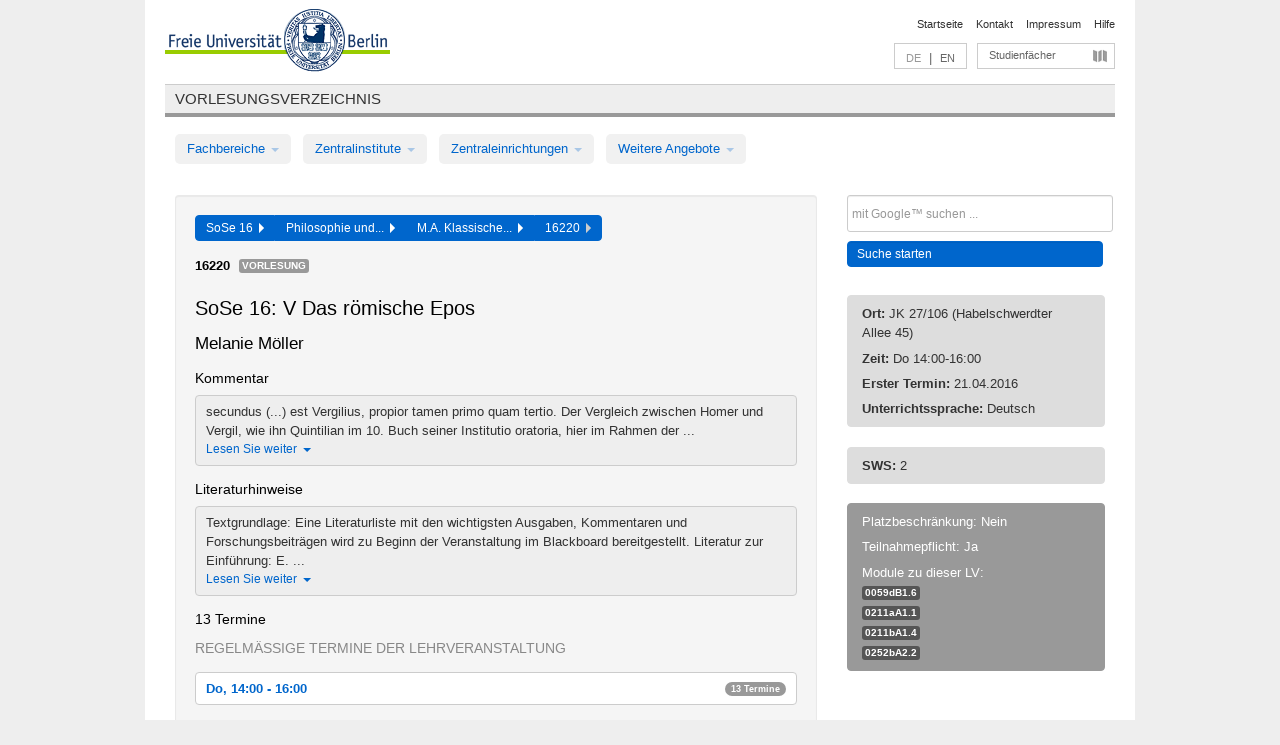

--- FILE ---
content_type: text/html
request_url: https://archiv.vv.fu-berlin.de/ss16/de/lv/0252b_MA120/287261/116449/
body_size: 10910
content:
<!DOCTYPE html>
<html lang="de">
  <head>
    <meta http-equiv="X-UA-Compatible" content="IE=9"/>
    <meta charset="UTF-8"/>
    <title>Vorlesungsverzeichnis</title>
    <meta name="description" content=""/>
    <meta name="author" content=""/>

    <!-- Le HTML5 shim, for IE6-8 support of HTML elements -->
    <!--[if lt IE 9]>
        <script src="/ss16/javascripts/html5shim/html5.js" type="text/javascript"></script>        <![endif]-->
    <script src="/ss16/javascripts/bootstrap/jquery.js" type="text/javascript"></script>    <script src="/ss16/javascripts/rails.js" type="text/javascript"></script>    <script src="/ss16/addons/fancybox/jquery.fancybox-1.3.4.pack.js" type="text/javascript"></script>

        <link href="/ss16/stylesheets/yaml/base.css" media="" rel="stylesheet" type="text/css" />

        <link href="/ss16/stylesheets/style.css" media="" rel="stylesheet" type="text/css" />
        <link href="/ss16/stylesheets/bootstrap/bootstrap.css" media="" rel="stylesheet" type="text/css" />

        <link href="/ss16/addons/fancybox/jquery.fancybox-1.3.4.css" media="screen" rel="stylesheet" type="text/css" />
        <!--[if lte IE 7]>
            <link href="/ss16/stylesheets/yaml/iehacks.css" media="" rel="stylesheet" type="text/css" />
            <link href="/ss16/stylesheets/patches/patch.css" media="" rel="stylesheet" type="text/css" />
            <![endif]-->
  </head>

  <body>

    <div class="page_margins">
      <div class="page">

        <!-- header begin -->
        <div id="header">
          <a accesskey="O" name="seitenanfang" id="seitenanfang"></a>
          <a href="http://www.fu-berlin.de/" accesskey=="H" id="fu_logo" title="Logo der Freien Universität Berlin"><img alt="Logo der Freien Universität Berlin" src="/ss16/images/fu_logo.gif" /></a>          <h1 class="hideme">Freie Universität Berlin</h1>

          <hr class="hideme" />

          <div id="topnav">
            <a class="skip" title="skip link" href="#content"><span class="translation_missing" title="translation missing: de.jump_to_content">Jump To Content</span></a><span class="hideme">.</span>
            <h2 class="hideme"><span class="translation_missing" title="translation missing: de.service_nav">Service Nav</span></h2>
            <ul>
              <li><a href="http://www.fu-berlin.de/" title="Zur Startseite von - Freie Universität Berlin">Startseite</a></li>
              <li><a href="http://www.fu-berlin.de/service/vv_doku/kontakt/index.html" title="">Kontakt</a></li>
              <li><a href="http://www.fu-berlin.de/redaktion/impressum/index.html" title="Impressum gem. § 5 Telemediengesetz (TMG)">Impressum</a></li>
              <li><a href="http://www.fu-berlin.de/service/vv_doku/index.html" title="Hinweise zur Benutzung des Vorlesungsverzeichnisses">Hilfe</a></li>
            </ul>
          </div>

          <div id="services">
            <div id="languages">
              <span class="lang_link_active" lang="de" title="Diese Seite ist die deutschsprachige Version">DE</span>
              &nbsp;|&nbsp;
              <a href="/ss16/en/lv/0252b_MA120/287261/116449" class="lang_link" title="English version of this page">EN</a>            </div>

            <div id="service_menue">
              <a id="service_menue_link" href="#service_menu_content" title="Alle Studienfächer">Studienfächer</a>
            </div>

          </div>

        </div>
        <!-- header end -->

        <!-- main navigation begin -->
        <!-- main navigation begin -->
<div class="identity_text identity_text_border_bottom">
  <h2>
    <a href="http://www.fu-berlin.de/vv" title="Startseite">Vorlesungsverzeichnis</a>  </h2>
</div>
<ul id="main_menu" class="nav nav-pills">
    <li class="dropdown">
      <a class="dropdown-toggle" data-toggle="dropdown" href="#">
          Fachbereiche          <b class="caret"></b>
        </a>
      <ul class="non_js">
          <li><a href="/ss16/de/999999">Allgemeine Berufsvorbereitung</a></li>          <li><a href="/ss16/de/210000">Biologie, Chemie, Pharmazie</a></li>          <li><a href="/ss16/de/125006">Dahlem School of Education (Zentrum für Lehrerbildung)</a></li>          <li><a href="/ss16/de/120000">Erziehungswissenschaft und Psychologie</a></li>          <li><a href="/ss16/de/240000">Geowissenschaften</a></li>          <li><a href="/ss16/de/130000">Geschichts- und Kulturwissenschaften</a></li>          <li><a href="/ss16/de/190000">Mathematik und Informatik</a></li>          <li><a href="/ss16/de/160000">Philosophie und Geisteswissenschaften</a></li>          <li><a href="/ss16/de/200000">Physik</a></li>          <li><a href="/ss16/de/150000">Politik- und Sozialwissenschaften</a></li>          <li><a href="/ss16/de/90000">Rechtswissenschaft</a></li>          <li><a href="/ss16/de/80000">Veterinärmedizin</a></li>          <li><a href="/ss16/de/100000">Wirtschaftswissenschaft</a></li>      </ul>
    </li>
    <li class="dropdown">
      <a class="dropdown-toggle" data-toggle="dropdown" href="#">
          Zentralinstitute          <b class="caret"></b>
        </a>
      <ul class="non_js">
          <li><a href="/ss16/de/320000">John-F.-Kennedy-Institut für Nordamerikastudien</a></li>          <li><a href="/ss16/de/330000">Lateinamerika-Institut</a></li>          <li><a href="/ss16/de/310000">Osteuropa-Institut</a></li>          <li><a href="/ss16/de/340000">ZI Dahlem School of Education</a></li>      </ul>
    </li>
    <li class="dropdown">
      <a class="dropdown-toggle" data-toggle="dropdown" href="#">
          Zentraleinrichtungen          <b class="caret"></b>
        </a>
      <ul class="non_js">
          <li><a href="/ss16/de/530000">Margherita-von-Brentano-Zentrum (MvBZ)</a></li>          <li><a href="/ss16/de/540000">Sprachenzentrum</a></li>          <li><a href="/ss16/de/520000">Studienberatung und Psychologische Beratung</a></li>          <li><a href="/ss16/de/400000">ZEDAT / UB</a></li>      </ul>
    </li>
    <li class="dropdown">
      <a class="dropdown-toggle" data-toggle="dropdown" href="#">
          Weitere Angebote          <b class="caret"></b>
        </a>
      <ul class="non_js">
          <li><a href="/ss16/de/950210">Career Service</a></li>          <li><a href="/ss16/de/555555">Einführungs- und Orientierungsstudium Eins@FU</a></li>          <li><a href="/ss16/de/560000">Offener Hörsaal</a></li>          <li><a href="/ss16/de/400001">Zentrum Jüdische Studien</a></li>      </ul>
    </li>
</ul>
<script type="text/javascript">
  $('#main_menu .dropdown ul').removeClass('non_js').addClass('dropdown-menu');
</script>
<!-- main navigation end -->
        <!-- main navigation end -->
        <noscript>
          <p class="alert alert-error error">Für die korrekte Darstellung der interaktiven Elemente dieser Seite aktivieren Sie bitte JavaScript!</p>
        </noscript>

        <div id="main" class="page_raster_10_off">
          <div class="subcolumns margin_top margin_bottom" style="overflow: visible">
            <div class="c70l">
  <div id="main_content" class="subc padding_top padding_right padding_bottom padding_left">

    <div class="well course">

      <div class="app_path btn-toolbar" style="margin-bottom: 9px">
        <div class="btn-group">
          <a href="/ss16/de" class="btn vv_tooltip" title="Sommersemester 2016 ausgewählt">SoSe 16&nbsp;&nbsp;<div class="arrow"></div></a>          <a href="/ss16/de/160000" class="btn vv_tooltip" title="Philosophie und Geisteswissenschaften ausgewählt">Philosophie und...&nbsp;&nbsp;<div class="arrow"></div></a>          <a href="/ss16/de/module/0252b_MA120" class="btn vv_tooltip" title="M.A. Klassische Philologie  ausgewählt">M.A. Klassische...&nbsp;&nbsp;<div class="arrow"></div></a>          <span class="btn vv_tooltip this_site" title="Lehrveranstaltung ausgewählt">16220&nbsp;&nbsp;<div class="arrow"></div></span>        </div>
      </div>

      <div class="label_container">
        <b>
          16220        </b>
        <span class="category label label-info vv_tooltip" title="">
          Vorlesung        </span>
      </div>

      <h1>SoSe 16: V Das römische Epos</h1>
      <h2 class="instructor_name">
        Melanie Möller       </h2>

      <div class="courses">

        <h3>Kommentar</h3>
          <div id="vv_textfield_287261_commentary">
    <div class="collapsed_info commentary hidden">
      <div class="shortened_textblock commentary">
        secundus (...) est Vergilius, propior tamen primo quam tertio.

Der Vergleich zwischen Homer und Vergil, wie ihn Quintilian im 10. Buch seiner Institutio oratoria, hier im Rahmen der ...                <span class="i_close_details">Lesen Sie weiter<span class="caret"></span></span>
      </div>
    </div>
    <div class="opened_info">
        secundus (...) est Vergilius, propior tamen primo quam tertio.

Der Vergleich zwischen Homer und Vergil, wie ihn Quintilian im 10. Buch seiner Institutio oratoria, hier im Rahmen der Literaturgeschichte, anstellt, fällt einmal mehr zugunsten des griechischen Großmeisters aus. Und doch betont der Rhetoriklehrer einige spezifische Aspekte an der Aeneis, die sie vor Ilias und Odyssee auszeichneten: So rühmt er etwa die cura, diligentia und aequalitas Vergils gegenüber dem Naturtalent Homers. Freilich, Quintilian legt in seiner Synkrise besonderes Augenmerk auf das rhetorische Potential der Dichtwerke und ihren allgemeinbildenden Impetus; seine Literatur-Betrachtung wird also im Ganzen von einem bestimmten Interesse motiviert. Doch wäre eine interesselose Betrachtung (analog einem ‚interesselosen Wohlgefallen’) literarischer Werke überhaupt möglich? Kann man Literaturgeschichte ohne (vergleichende) Wertung betrachten (und betreiben)? Diese Gretchenfrage der Literaturkritik wird uns begleiten, wenn wir uns einen Überblick über das römische Epos in seinen wichtigsten Vertretern verschaffen. Dieser wird mit der lateinischen Homer-Übertragung des Livius Andronicus (Odusia) und dem Bellum Poenicum des Naevius beginnen; ein erster Schwerpunkt soll dann auf den Annalen des Ennius liegen, die bis zum Erscheinen der Aeneis als römisches Nationalepos fungierten. Bevor wir dann bei Vergils opus magnum verweilen, wollen wir uns noch intensiv mit der hellenistisch geprägten Poetologie der sog. Neoteriker um Catull befassen, die das mythologische Kleinepos (Epyllion) als Konkurrenzform hervorgebacht hat. Haben wir unsere eingehende Betrachtung der Aeneis abgeschlossen, soll ein weiterer Schwerpunkt auf Ovids Metamorphosen ruhen, einem Werk, das die Grenzen der Gattung ‚Epos’ aufzusprengen scheint. Von den Höhepunkten der augusteischen Klassik (und ihren weniger bekannten Seitenstücken) begeben wir uns dann zu den historischen und mythologischen Epen der neronischen (Lucan) und flavischen Zeit (Valerius Flaccus, Statius, Silius Italicus), um die Vorlesung mit Ausblicken in die lateinische Spätantike (Claudian, Bibelepik) zu beschließen. Das griechische Epos wird uns in all seinen Formationen ein beständiger Bezugspunkt sein; auch wollen wir uns ausgiebig mit gattungstechnischen Fragen befassen, und eine Einführung in die eposspezifische Gattungstheorie wird die Vorlesung eröffnen.         <span class="i_open_details link_mimic">Schließen<span class="caret"></span></span>
    </div>
  </div>
  <script type="text/javascript">
    $(document).ready(function(){
      var textfield = $('#vv_textfield_287261_commentary');
      textfield.find('.collapsed_info').removeClass('hidden');
      textfield.find('.opened_info').addClass("hidden");
      textfield.find('.collapsed_info').click(function() {
        if (!textfield.find('.collapsed_info').hasClass("hidden")) {
          textfield.find(".collapsed_info").hide(200);
          textfield.find(".opened_info").show(200);
        }
      });
      textfield.find('.opened_info .i_open_details').click(function() {
        textfield.find(".collapsed_info").show(200);
        textfield.find(".opened_info").hide(200);
      })
    })
  </script>
        <h3>Literaturhinweise</h3>
          <div id="vv_textfield_287261_reading">
    <div class="collapsed_info reading hidden">
      <div class="shortened_textblock reading">
        Textgrundlage: Eine Literaturliste mit den wichtigsten Ausgaben, Kommentaren und Forschungsbeiträgen wird zu Beginn der Veranstaltung im Blackboard bereitgestellt.

Literatur zur Einführung:
E. ...                <span class="i_close_details">Lesen Sie weiter<span class="caret"></span></span>
      </div>
    </div>
    <div class="opened_info">
        Textgrundlage: Eine Literaturliste mit den wichtigsten Ausgaben, Kommentaren und Forschungsbeiträgen wird zu Beginn der Veranstaltung im Blackboard bereitgestellt.

Literatur zur Einführung:
E. Burck (Hrsg.), Das römische Epos, Darmstadt 1979; W. Schetter, Das römische Epos, Wiesbaden 1978           <span class="i_open_details link_mimic">Schließen<span class="caret"></span></span>
    </div>
  </div>
  <script type="text/javascript">
    $(document).ready(function(){
      var textfield = $('#vv_textfield_287261_reading');
      textfield.find('.collapsed_info').removeClass('hidden');
      textfield.find('.opened_info').addClass("hidden");
      textfield.find('.collapsed_info').click(function() {
        if (!textfield.find('.collapsed_info').hasClass("hidden")) {
          textfield.find(".collapsed_info").hide(200);
          textfield.find(".opened_info").show(200);
        }
      });
      textfield.find('.opened_info .i_open_details').click(function() {
        textfield.find(".collapsed_info").show(200);
        textfield.find(".opened_info").hide(200);
      })
    })
  </script>


        <h3>13 Termine</h3>
        <div class="series">




          <p class="series_name">Regelmäßige Termine der Lehrveranstaltung</p>

          <!-- Terminserie 1 -->

          <div class="accordion appointments">
            <div class="accordion-group">
              <div class="accordion-heading">
                <a class="accordion-toggle" href="#collapse_1153258" data-toggle="collapse">
                  Do, 14:00 - 16:00                  <span class="badge badge-info">13 Termine</span>
                </a>
              </div>
              <div id="collapse_1153258" class="accordion-body">
                <div class="accordion-inner">

                  <span id="link_to_details_1153258" class="link_to_details">
                    <b class="course_date_time">
                      Do, 21.04.2016 14:00 - 16:00                    </b>
                        <div id="appointment_details_1153258">
          <div class="appointment_details_container">

          <div class="appointment_details_column">
            <p>
              <b>
                Dozenten:
                <br>
              </b>
                  Univ.-Prof. Dr. Melanie Möller                  <small class="phone_portal">
                        <a href="https://portal.zedat.fu-berlin.de/voip/voipPortal/phonebook/search.php?start=0&amp;max=10&amp;search=Melanie%20M%F6ller" target="_blank" class="vv_details_tooltip" title="Nach Dozentennamen im ZEDAT Telefon-Portal suchen"><i id="lookup_user" class="icon-user"></i></a>
                  </small>
                              </p>
          </div>
          <div class="appointment_details_column">
            <p>
              <b>
                Räume:
                <br>
              </b>
                  JK 27/106 (Habelschwerdter Allee 45)                              </p>
          </div>
    </div>
        <i id="link_close_details_1153258" class="icon-minus-sign link_mimic" title="Weniger Informationen"></i>
        <script type="text/javascript">
            $(document).ready(function () {
                $("#link_close_details_1153258").click(function (event) {
                    event.stopImmediatePropagation();
                    $("#link_to_details_1153258").removeClass("details_selected clearfix");
                    $('#appointment_details_1153258').children('.appointment_details_container').hide();
                    $("#link_close_details_1153258").hide();
                    $("#plus_sign_1153258").show();
                });
                $("#link_close_details_1153258").hide();
            })
        </script>
    <script type="text/javascript">
        $(document).ready(function () {
            $('.vv_details_tooltip').tooltip();
        })
    </script>

    </div>
    <i id="plus_sign_1153258" class="icon-plus-sign"></i>
    <script type="text/javascript">
        $(document).ready(function() {
            $('.appointment_details_container').hide();
        });
        $("#link_to_details_1153258").click(function() {
            $('#appointment_details_1153258').children('.appointment_details_container').show();
            $('#link_to_details_1153258').addClass('details_selected clearfix');
            $('#plus_sign_1153258').hide();
            $("#link_close_details_1153258").show();
        });
    </script>
                  </span>





                  <span id="link_to_details_1153259" class="link_to_details">
                    <b class="course_date_time">
                      Do, 28.04.2016 14:00 - 16:00                    </b>
                        <div id="appointment_details_1153259">
          <div class="appointment_details_container">

          <div class="appointment_details_column">
            <p>
              <b>
                Dozenten:
                <br>
              </b>
                  Univ.-Prof. Dr. Melanie Möller                  <small class="phone_portal">
                        <a href="https://portal.zedat.fu-berlin.de/voip/voipPortal/phonebook/search.php?start=0&amp;max=10&amp;search=Melanie%20M%F6ller" target="_blank" class="vv_details_tooltip" title="Nach Dozentennamen im ZEDAT Telefon-Portal suchen"><i id="lookup_user" class="icon-user"></i></a>
                  </small>
                              </p>
          </div>
          <div class="appointment_details_column">
            <p>
              <b>
                Räume:
                <br>
              </b>
                  JK 27/106 (Habelschwerdter Allee 45)                              </p>
          </div>
    </div>
        <i id="link_close_details_1153259" class="icon-minus-sign link_mimic" title="Weniger Informationen"></i>
        <script type="text/javascript">
            $(document).ready(function () {
                $("#link_close_details_1153259").click(function (event) {
                    event.stopImmediatePropagation();
                    $("#link_to_details_1153259").removeClass("details_selected clearfix");
                    $('#appointment_details_1153259').children('.appointment_details_container').hide();
                    $("#link_close_details_1153259").hide();
                    $("#plus_sign_1153259").show();
                });
                $("#link_close_details_1153259").hide();
            })
        </script>
    <script type="text/javascript">
        $(document).ready(function () {
            $('.vv_details_tooltip').tooltip();
        })
    </script>

    </div>
    <i id="plus_sign_1153259" class="icon-plus-sign"></i>
    <script type="text/javascript">
        $(document).ready(function() {
            $('.appointment_details_container').hide();
        });
        $("#link_to_details_1153259").click(function() {
            $('#appointment_details_1153259').children('.appointment_details_container').show();
            $('#link_to_details_1153259').addClass('details_selected clearfix');
            $('#plus_sign_1153259').hide();
            $("#link_close_details_1153259").show();
        });
    </script>
                  </span>





                  <span id="link_to_details_1153260" class="link_to_details">
                    <b class="course_date_time">
                      Do, 12.05.2016 14:00 - 16:00                    </b>
                        <div id="appointment_details_1153260">
          <div class="appointment_details_container">

          <div class="appointment_details_column">
            <p>
              <b>
                Dozenten:
                <br>
              </b>
                  Univ.-Prof. Dr. Melanie Möller                  <small class="phone_portal">
                        <a href="https://portal.zedat.fu-berlin.de/voip/voipPortal/phonebook/search.php?start=0&amp;max=10&amp;search=Melanie%20M%F6ller" target="_blank" class="vv_details_tooltip" title="Nach Dozentennamen im ZEDAT Telefon-Portal suchen"><i id="lookup_user" class="icon-user"></i></a>
                  </small>
                              </p>
          </div>
          <div class="appointment_details_column">
            <p>
              <b>
                Räume:
                <br>
              </b>
                  JK 27/106 (Habelschwerdter Allee 45)                              </p>
          </div>
    </div>
        <i id="link_close_details_1153260" class="icon-minus-sign link_mimic" title="Weniger Informationen"></i>
        <script type="text/javascript">
            $(document).ready(function () {
                $("#link_close_details_1153260").click(function (event) {
                    event.stopImmediatePropagation();
                    $("#link_to_details_1153260").removeClass("details_selected clearfix");
                    $('#appointment_details_1153260').children('.appointment_details_container').hide();
                    $("#link_close_details_1153260").hide();
                    $("#plus_sign_1153260").show();
                });
                $("#link_close_details_1153260").hide();
            })
        </script>
    <script type="text/javascript">
        $(document).ready(function () {
            $('.vv_details_tooltip').tooltip();
        })
    </script>

    </div>
    <i id="plus_sign_1153260" class="icon-plus-sign"></i>
    <script type="text/javascript">
        $(document).ready(function() {
            $('.appointment_details_container').hide();
        });
        $("#link_to_details_1153260").click(function() {
            $('#appointment_details_1153260').children('.appointment_details_container').show();
            $('#link_to_details_1153260').addClass('details_selected clearfix');
            $('#plus_sign_1153260').hide();
            $("#link_close_details_1153260").show();
        });
    </script>
                  </span>





                  <span id="link_to_details_1153261" class="link_to_details">
                    <b class="course_date_time">
                      Do, 19.05.2016 14:00 - 16:00                    </b>
                        <div id="appointment_details_1153261">
          <div class="appointment_details_container">

          <div class="appointment_details_column">
            <p>
              <b>
                Dozenten:
                <br>
              </b>
                  Univ.-Prof. Dr. Melanie Möller                  <small class="phone_portal">
                        <a href="https://portal.zedat.fu-berlin.de/voip/voipPortal/phonebook/search.php?start=0&amp;max=10&amp;search=Melanie%20M%F6ller" target="_blank" class="vv_details_tooltip" title="Nach Dozentennamen im ZEDAT Telefon-Portal suchen"><i id="lookup_user" class="icon-user"></i></a>
                  </small>
                              </p>
          </div>
          <div class="appointment_details_column">
            <p>
              <b>
                Räume:
                <br>
              </b>
                  JK 27/106 (Habelschwerdter Allee 45)                              </p>
          </div>
    </div>
        <i id="link_close_details_1153261" class="icon-minus-sign link_mimic" title="Weniger Informationen"></i>
        <script type="text/javascript">
            $(document).ready(function () {
                $("#link_close_details_1153261").click(function (event) {
                    event.stopImmediatePropagation();
                    $("#link_to_details_1153261").removeClass("details_selected clearfix");
                    $('#appointment_details_1153261').children('.appointment_details_container').hide();
                    $("#link_close_details_1153261").hide();
                    $("#plus_sign_1153261").show();
                });
                $("#link_close_details_1153261").hide();
            })
        </script>
    <script type="text/javascript">
        $(document).ready(function () {
            $('.vv_details_tooltip').tooltip();
        })
    </script>

    </div>
    <i id="plus_sign_1153261" class="icon-plus-sign"></i>
    <script type="text/javascript">
        $(document).ready(function() {
            $('.appointment_details_container').hide();
        });
        $("#link_to_details_1153261").click(function() {
            $('#appointment_details_1153261').children('.appointment_details_container').show();
            $('#link_to_details_1153261').addClass('details_selected clearfix');
            $('#plus_sign_1153261').hide();
            $("#link_close_details_1153261").show();
        });
    </script>
                  </span>





                  <span id="link_to_details_1153262" class="link_to_details">
                    <b class="course_date_time">
                      Do, 26.05.2016 14:00 - 16:00                    </b>
                        <div id="appointment_details_1153262">
          <div class="appointment_details_container">

          <div class="appointment_details_column">
            <p>
              <b>
                Dozenten:
                <br>
              </b>
                  Univ.-Prof. Dr. Melanie Möller                  <small class="phone_portal">
                        <a href="https://portal.zedat.fu-berlin.de/voip/voipPortal/phonebook/search.php?start=0&amp;max=10&amp;search=Melanie%20M%F6ller" target="_blank" class="vv_details_tooltip" title="Nach Dozentennamen im ZEDAT Telefon-Portal suchen"><i id="lookup_user" class="icon-user"></i></a>
                  </small>
                              </p>
          </div>
          <div class="appointment_details_column">
            <p>
              <b>
                Räume:
                <br>
              </b>
                  JK 27/106 (Habelschwerdter Allee 45)                              </p>
          </div>
    </div>
        <i id="link_close_details_1153262" class="icon-minus-sign link_mimic" title="Weniger Informationen"></i>
        <script type="text/javascript">
            $(document).ready(function () {
                $("#link_close_details_1153262").click(function (event) {
                    event.stopImmediatePropagation();
                    $("#link_to_details_1153262").removeClass("details_selected clearfix");
                    $('#appointment_details_1153262').children('.appointment_details_container').hide();
                    $("#link_close_details_1153262").hide();
                    $("#plus_sign_1153262").show();
                });
                $("#link_close_details_1153262").hide();
            })
        </script>
    <script type="text/javascript">
        $(document).ready(function () {
            $('.vv_details_tooltip').tooltip();
        })
    </script>

    </div>
    <i id="plus_sign_1153262" class="icon-plus-sign"></i>
    <script type="text/javascript">
        $(document).ready(function() {
            $('.appointment_details_container').hide();
        });
        $("#link_to_details_1153262").click(function() {
            $('#appointment_details_1153262').children('.appointment_details_container').show();
            $('#link_to_details_1153262').addClass('details_selected clearfix');
            $('#plus_sign_1153262').hide();
            $("#link_close_details_1153262").show();
        });
    </script>
                  </span>





                  <span id="link_to_details_1153263" class="link_to_details">
                    <b class="course_date_time">
                      Do, 02.06.2016 14:00 - 16:00                    </b>
                        <div id="appointment_details_1153263">
          <div class="appointment_details_container">

          <div class="appointment_details_column">
            <p>
              <b>
                Dozenten:
                <br>
              </b>
                  Univ.-Prof. Dr. Melanie Möller                  <small class="phone_portal">
                        <a href="https://portal.zedat.fu-berlin.de/voip/voipPortal/phonebook/search.php?start=0&amp;max=10&amp;search=Melanie%20M%F6ller" target="_blank" class="vv_details_tooltip" title="Nach Dozentennamen im ZEDAT Telefon-Portal suchen"><i id="lookup_user" class="icon-user"></i></a>
                  </small>
                              </p>
          </div>
          <div class="appointment_details_column">
            <p>
              <b>
                Räume:
                <br>
              </b>
                  JK 27/106 (Habelschwerdter Allee 45)                              </p>
          </div>
    </div>
        <i id="link_close_details_1153263" class="icon-minus-sign link_mimic" title="Weniger Informationen"></i>
        <script type="text/javascript">
            $(document).ready(function () {
                $("#link_close_details_1153263").click(function (event) {
                    event.stopImmediatePropagation();
                    $("#link_to_details_1153263").removeClass("details_selected clearfix");
                    $('#appointment_details_1153263').children('.appointment_details_container').hide();
                    $("#link_close_details_1153263").hide();
                    $("#plus_sign_1153263").show();
                });
                $("#link_close_details_1153263").hide();
            })
        </script>
    <script type="text/javascript">
        $(document).ready(function () {
            $('.vv_details_tooltip').tooltip();
        })
    </script>

    </div>
    <i id="plus_sign_1153263" class="icon-plus-sign"></i>
    <script type="text/javascript">
        $(document).ready(function() {
            $('.appointment_details_container').hide();
        });
        $("#link_to_details_1153263").click(function() {
            $('#appointment_details_1153263').children('.appointment_details_container').show();
            $('#link_to_details_1153263').addClass('details_selected clearfix');
            $('#plus_sign_1153263').hide();
            $("#link_close_details_1153263").show();
        });
    </script>
                  </span>





                  <span id="link_to_details_1153264" class="link_to_details">
                    <b class="course_date_time">
                      Do, 09.06.2016 14:00 - 16:00                    </b>
                        <div id="appointment_details_1153264">
          <div class="appointment_details_container">

          <div class="appointment_details_column">
            <p>
              <b>
                Dozenten:
                <br>
              </b>
                  Univ.-Prof. Dr. Melanie Möller                  <small class="phone_portal">
                        <a href="https://portal.zedat.fu-berlin.de/voip/voipPortal/phonebook/search.php?start=0&amp;max=10&amp;search=Melanie%20M%F6ller" target="_blank" class="vv_details_tooltip" title="Nach Dozentennamen im ZEDAT Telefon-Portal suchen"><i id="lookup_user" class="icon-user"></i></a>
                  </small>
                              </p>
          </div>
          <div class="appointment_details_column">
            <p>
              <b>
                Räume:
                <br>
              </b>
                  JK 27/106 (Habelschwerdter Allee 45)                              </p>
          </div>
    </div>
        <i id="link_close_details_1153264" class="icon-minus-sign link_mimic" title="Weniger Informationen"></i>
        <script type="text/javascript">
            $(document).ready(function () {
                $("#link_close_details_1153264").click(function (event) {
                    event.stopImmediatePropagation();
                    $("#link_to_details_1153264").removeClass("details_selected clearfix");
                    $('#appointment_details_1153264').children('.appointment_details_container').hide();
                    $("#link_close_details_1153264").hide();
                    $("#plus_sign_1153264").show();
                });
                $("#link_close_details_1153264").hide();
            })
        </script>
    <script type="text/javascript">
        $(document).ready(function () {
            $('.vv_details_tooltip').tooltip();
        })
    </script>

    </div>
    <i id="plus_sign_1153264" class="icon-plus-sign"></i>
    <script type="text/javascript">
        $(document).ready(function() {
            $('.appointment_details_container').hide();
        });
        $("#link_to_details_1153264").click(function() {
            $('#appointment_details_1153264').children('.appointment_details_container').show();
            $('#link_to_details_1153264').addClass('details_selected clearfix');
            $('#plus_sign_1153264').hide();
            $("#link_close_details_1153264").show();
        });
    </script>
                  </span>





                  <span id="link_to_details_1153265" class="link_to_details">
                    <b class="course_date_time">
                      Do, 16.06.2016 14:00 - 16:00                    </b>
                        <div id="appointment_details_1153265">
          <div class="appointment_details_container">

          <div class="appointment_details_column">
            <p>
              <b>
                Dozenten:
                <br>
              </b>
                  Univ.-Prof. Dr. Melanie Möller                  <small class="phone_portal">
                        <a href="https://portal.zedat.fu-berlin.de/voip/voipPortal/phonebook/search.php?start=0&amp;max=10&amp;search=Melanie%20M%F6ller" target="_blank" class="vv_details_tooltip" title="Nach Dozentennamen im ZEDAT Telefon-Portal suchen"><i id="lookup_user" class="icon-user"></i></a>
                  </small>
                              </p>
          </div>
          <div class="appointment_details_column">
            <p>
              <b>
                Räume:
                <br>
              </b>
                  JK 27/106 (Habelschwerdter Allee 45)                              </p>
          </div>
    </div>
        <i id="link_close_details_1153265" class="icon-minus-sign link_mimic" title="Weniger Informationen"></i>
        <script type="text/javascript">
            $(document).ready(function () {
                $("#link_close_details_1153265").click(function (event) {
                    event.stopImmediatePropagation();
                    $("#link_to_details_1153265").removeClass("details_selected clearfix");
                    $('#appointment_details_1153265').children('.appointment_details_container').hide();
                    $("#link_close_details_1153265").hide();
                    $("#plus_sign_1153265").show();
                });
                $("#link_close_details_1153265").hide();
            })
        </script>
    <script type="text/javascript">
        $(document).ready(function () {
            $('.vv_details_tooltip').tooltip();
        })
    </script>

    </div>
    <i id="plus_sign_1153265" class="icon-plus-sign"></i>
    <script type="text/javascript">
        $(document).ready(function() {
            $('.appointment_details_container').hide();
        });
        $("#link_to_details_1153265").click(function() {
            $('#appointment_details_1153265').children('.appointment_details_container').show();
            $('#link_to_details_1153265').addClass('details_selected clearfix');
            $('#plus_sign_1153265').hide();
            $("#link_close_details_1153265").show();
        });
    </script>
                  </span>





                  <span id="link_to_details_1153266" class="link_to_details">
                    <b class="course_date_time">
                      Do, 23.06.2016 14:00 - 16:00                    </b>
                        <div id="appointment_details_1153266">
          <div class="appointment_details_container">

          <div class="appointment_details_column">
            <p>
              <b>
                Dozenten:
                <br>
              </b>
                  Univ.-Prof. Dr. Melanie Möller                  <small class="phone_portal">
                        <a href="https://portal.zedat.fu-berlin.de/voip/voipPortal/phonebook/search.php?start=0&amp;max=10&amp;search=Melanie%20M%F6ller" target="_blank" class="vv_details_tooltip" title="Nach Dozentennamen im ZEDAT Telefon-Portal suchen"><i id="lookup_user" class="icon-user"></i></a>
                  </small>
                              </p>
          </div>
          <div class="appointment_details_column">
            <p>
              <b>
                Räume:
                <br>
              </b>
                  JK 27/106 (Habelschwerdter Allee 45)                              </p>
          </div>
    </div>
        <i id="link_close_details_1153266" class="icon-minus-sign link_mimic" title="Weniger Informationen"></i>
        <script type="text/javascript">
            $(document).ready(function () {
                $("#link_close_details_1153266").click(function (event) {
                    event.stopImmediatePropagation();
                    $("#link_to_details_1153266").removeClass("details_selected clearfix");
                    $('#appointment_details_1153266').children('.appointment_details_container').hide();
                    $("#link_close_details_1153266").hide();
                    $("#plus_sign_1153266").show();
                });
                $("#link_close_details_1153266").hide();
            })
        </script>
    <script type="text/javascript">
        $(document).ready(function () {
            $('.vv_details_tooltip').tooltip();
        })
    </script>

    </div>
    <i id="plus_sign_1153266" class="icon-plus-sign"></i>
    <script type="text/javascript">
        $(document).ready(function() {
            $('.appointment_details_container').hide();
        });
        $("#link_to_details_1153266").click(function() {
            $('#appointment_details_1153266').children('.appointment_details_container').show();
            $('#link_to_details_1153266').addClass('details_selected clearfix');
            $('#plus_sign_1153266').hide();
            $("#link_close_details_1153266").show();
        });
    </script>
                  </span>





                  <span id="link_to_details_1153267" class="link_to_details">
                    <b class="course_date_time">
                      Do, 30.06.2016 14:00 - 16:00                    </b>
                        <div id="appointment_details_1153267">
          <div class="appointment_details_container">

          <div class="appointment_details_column">
            <p>
              <b>
                Dozenten:
                <br>
              </b>
                  Univ.-Prof. Dr. Melanie Möller                  <small class="phone_portal">
                        <a href="https://portal.zedat.fu-berlin.de/voip/voipPortal/phonebook/search.php?start=0&amp;max=10&amp;search=Melanie%20M%F6ller" target="_blank" class="vv_details_tooltip" title="Nach Dozentennamen im ZEDAT Telefon-Portal suchen"><i id="lookup_user" class="icon-user"></i></a>
                  </small>
                              </p>
          </div>
          <div class="appointment_details_column">
            <p>
              <b>
                Räume:
                <br>
              </b>
                  JK 27/106 (Habelschwerdter Allee 45)                              </p>
          </div>
    </div>
        <i id="link_close_details_1153267" class="icon-minus-sign link_mimic" title="Weniger Informationen"></i>
        <script type="text/javascript">
            $(document).ready(function () {
                $("#link_close_details_1153267").click(function (event) {
                    event.stopImmediatePropagation();
                    $("#link_to_details_1153267").removeClass("details_selected clearfix");
                    $('#appointment_details_1153267').children('.appointment_details_container').hide();
                    $("#link_close_details_1153267").hide();
                    $("#plus_sign_1153267").show();
                });
                $("#link_close_details_1153267").hide();
            })
        </script>
    <script type="text/javascript">
        $(document).ready(function () {
            $('.vv_details_tooltip').tooltip();
        })
    </script>

    </div>
    <i id="plus_sign_1153267" class="icon-plus-sign"></i>
    <script type="text/javascript">
        $(document).ready(function() {
            $('.appointment_details_container').hide();
        });
        $("#link_to_details_1153267").click(function() {
            $('#appointment_details_1153267').children('.appointment_details_container').show();
            $('#link_to_details_1153267').addClass('details_selected clearfix');
            $('#plus_sign_1153267').hide();
            $("#link_close_details_1153267").show();
        });
    </script>
                  </span>





                  <span id="link_to_details_1153268" class="link_to_details">
                    <b class="course_date_time">
                      Do, 07.07.2016 14:00 - 16:00                    </b>
                        <div id="appointment_details_1153268">
          <div class="appointment_details_container">

          <div class="appointment_details_column">
            <p>
              <b>
                Dozenten:
                <br>
              </b>
                  Univ.-Prof. Dr. Melanie Möller                  <small class="phone_portal">
                        <a href="https://portal.zedat.fu-berlin.de/voip/voipPortal/phonebook/search.php?start=0&amp;max=10&amp;search=Melanie%20M%F6ller" target="_blank" class="vv_details_tooltip" title="Nach Dozentennamen im ZEDAT Telefon-Portal suchen"><i id="lookup_user" class="icon-user"></i></a>
                  </small>
                              </p>
          </div>
          <div class="appointment_details_column">
            <p>
              <b>
                Räume:
                <br>
              </b>
                  JK 27/106 (Habelschwerdter Allee 45)                              </p>
          </div>
    </div>
        <i id="link_close_details_1153268" class="icon-minus-sign link_mimic" title="Weniger Informationen"></i>
        <script type="text/javascript">
            $(document).ready(function () {
                $("#link_close_details_1153268").click(function (event) {
                    event.stopImmediatePropagation();
                    $("#link_to_details_1153268").removeClass("details_selected clearfix");
                    $('#appointment_details_1153268').children('.appointment_details_container').hide();
                    $("#link_close_details_1153268").hide();
                    $("#plus_sign_1153268").show();
                });
                $("#link_close_details_1153268").hide();
            })
        </script>
    <script type="text/javascript">
        $(document).ready(function () {
            $('.vv_details_tooltip').tooltip();
        })
    </script>

    </div>
    <i id="plus_sign_1153268" class="icon-plus-sign"></i>
    <script type="text/javascript">
        $(document).ready(function() {
            $('.appointment_details_container').hide();
        });
        $("#link_to_details_1153268").click(function() {
            $('#appointment_details_1153268').children('.appointment_details_container').show();
            $('#link_to_details_1153268').addClass('details_selected clearfix');
            $('#plus_sign_1153268').hide();
            $("#link_close_details_1153268").show();
        });
    </script>
                  </span>





                  <span id="link_to_details_1153269" class="link_to_details">
                    <b class="course_date_time">
                      Do, 14.07.2016 14:00 - 16:00                    </b>
                        <div id="appointment_details_1153269">
          <div class="appointment_details_container">

          <div class="appointment_details_column">
            <p>
              <b>
                Dozenten:
                <br>
              </b>
                  Univ.-Prof. Dr. Melanie Möller                  <small class="phone_portal">
                        <a href="https://portal.zedat.fu-berlin.de/voip/voipPortal/phonebook/search.php?start=0&amp;max=10&amp;search=Melanie%20M%F6ller" target="_blank" class="vv_details_tooltip" title="Nach Dozentennamen im ZEDAT Telefon-Portal suchen"><i id="lookup_user" class="icon-user"></i></a>
                  </small>
                              </p>
          </div>
          <div class="appointment_details_column">
            <p>
              <b>
                Räume:
                <br>
              </b>
                  JK 27/106 (Habelschwerdter Allee 45)                              </p>
          </div>
    </div>
        <i id="link_close_details_1153269" class="icon-minus-sign link_mimic" title="Weniger Informationen"></i>
        <script type="text/javascript">
            $(document).ready(function () {
                $("#link_close_details_1153269").click(function (event) {
                    event.stopImmediatePropagation();
                    $("#link_to_details_1153269").removeClass("details_selected clearfix");
                    $('#appointment_details_1153269').children('.appointment_details_container').hide();
                    $("#link_close_details_1153269").hide();
                    $("#plus_sign_1153269").show();
                });
                $("#link_close_details_1153269").hide();
            })
        </script>
    <script type="text/javascript">
        $(document).ready(function () {
            $('.vv_details_tooltip').tooltip();
        })
    </script>

    </div>
    <i id="plus_sign_1153269" class="icon-plus-sign"></i>
    <script type="text/javascript">
        $(document).ready(function() {
            $('.appointment_details_container').hide();
        });
        $("#link_to_details_1153269").click(function() {
            $('#appointment_details_1153269').children('.appointment_details_container').show();
            $('#link_to_details_1153269').addClass('details_selected clearfix');
            $('#plus_sign_1153269').hide();
            $("#link_close_details_1153269").show();
        });
    </script>
                  </span>





                  <span id="link_to_details_1153270" class="link_to_details">
                    <b class="course_date_time">
                      Do, 21.07.2016 14:00 - 16:00                    </b>
                        <div id="appointment_details_1153270">
          <div class="appointment_details_container">

          <div class="appointment_details_column">
            <p>
              <b>
                Dozenten:
                <br>
              </b>
                  Univ.-Prof. Dr. Melanie Möller                  <small class="phone_portal">
                        <a href="https://portal.zedat.fu-berlin.de/voip/voipPortal/phonebook/search.php?start=0&amp;max=10&amp;search=Melanie%20M%F6ller" target="_blank" class="vv_details_tooltip" title="Nach Dozentennamen im ZEDAT Telefon-Portal suchen"><i id="lookup_user" class="icon-user"></i></a>
                  </small>
                              </p>
          </div>
          <div class="appointment_details_column">
            <p>
              <b>
                Räume:
                <br>
              </b>
                  JK 27/106 (Habelschwerdter Allee 45)                              </p>
          </div>
    </div>
        <i id="link_close_details_1153270" class="icon-minus-sign link_mimic" title="Weniger Informationen"></i>
        <script type="text/javascript">
            $(document).ready(function () {
                $("#link_close_details_1153270").click(function (event) {
                    event.stopImmediatePropagation();
                    $("#link_to_details_1153270").removeClass("details_selected clearfix");
                    $('#appointment_details_1153270').children('.appointment_details_container').hide();
                    $("#link_close_details_1153270").hide();
                    $("#plus_sign_1153270").show();
                });
                $("#link_close_details_1153270").hide();
            })
        </script>
    <script type="text/javascript">
        $(document).ready(function () {
            $('.vv_details_tooltip').tooltip();
        })
    </script>

    </div>
    <i id="plus_sign_1153270" class="icon-plus-sign"></i>
    <script type="text/javascript">
        $(document).ready(function() {
            $('.appointment_details_container').hide();
        });
        $("#link_to_details_1153270").click(function() {
            $('#appointment_details_1153270').children('.appointment_details_container').show();
            $('#link_to_details_1153270').addClass('details_selected clearfix');
            $('#plus_sign_1153270').hide();
            $("#link_close_details_1153270").show();
        });
    </script>
                  </span>

                </div>
              </div>
            </div>
          </div>


        </div>
        <script type="text/javascript">
          $('.appointments .accordion-body').addClass("collapse");
        </script>

        <p class="link_back">
          <a href="/ss16/de/module/0252b_MA120">Zur Modulübersicht</a>        </p>


      </div>

    </div>

  </div>
</div>

<div class="c30r sidebar">
  <div class="subc padding_top padding_right padding_bottom padding_left">
    <form accept-charset="UTF-8" action="/ss16/de/_search" class="search_form" id="vv_quick_search" method="get"><div style="margin:0;padding:0;display:inline"><input name="utf8" type="hidden" value="&#x2713;" /></div><input class="search_input" id="q" name="q" placeholder="mit Google™ suchen ..." size="20" style="width: 256px; height: 27px;" type="text" /><div id="privacy_link_container" style="font-size: 11px;line-height:24px; display: none;">
  <a href="http://www.fu-berlin.de/redaktion/impressum/datenschutzhinweise#faq_06_externe_suche" title="Hinweise zum Einsatz der Google™ Suche" target="_blank">Hinweise zum Einsatz der Google™ Suche</a>
  <span style="color:rgb(92, 143, 41); font-weight:bold; cursor: pointer;" id="search-privacy-link-close" title="">X</span>
</div>
    <input class="btn btn-small btn-primary search_button" name="commit" type="submit" value="Suche starten" /></form>

<script>
  $('#q').focus(function () {
      $('#privacy_link_container').show();
  });

  $('#search-privacy-link-close').click(function () {
      $('#privacy_link_container').hide();
  });
</script>
    
<div class="alert alert-warning course_info_sidebar margin_top_em">
  <p>
    <b>Ort: </b>JK 27/106 (Habelschwerdter Allee 45)  </p>
  <p>
    <b>Zeit: </b>Do 14:00-16:00  </p>
  <p>
    <b>Erster Termin: </b>21.04.2016  </p>
  <p>
    <b>Unterrichtssprache: </b>Deutsch  </p>
</div>
  <div class="alert alert-warning course_info_sidebar">
      <p>
        <b>SWS: </b>2      </p>
  </div>


<div class="alert alert-info course_info_sidebar">
  <p>
    Platzbeschränkung: Nein  </p>
  <p>
    Teilnahmepflicht: Ja  </p>
  <p>
    <div class="label_container">
      Module zu dieser LV:
      <br /><span class="label label-inverse vv_tooltip" style="text-transform: none;" title="Römische Literatur und ihre Vorbilder">
        <a href="/ss16/de/module/0059d_k90#117116" style="color: white; text-decoration: none">0059dB1.6</a>      </span>
      <br /><span class="label label-inverse vv_tooltip" style="text-transform: none;" title="Lateinische Literatur und Kultur- Variante 1-ohne Exkursion">
        <a href="/ss16/de/module/0212a_m43#56078" style="color: white; text-decoration: none">0211aA1.1</a>      </span>
      <br /><span class="label label-inverse vv_tooltip" style="text-transform: none;" title="Lateinische Literatur und Kultur">
        <a href="/ss16/de/module/0211b_m37#245162" style="color: white; text-decoration: none">0211bA1.4</a>      </span>
      <br /><span class="label label-inverse vv_tooltip" style="text-transform: none;" title="Lateinische Literatur der Antike 2 (Poesie)">
        <a href="/ss16/de/module/0252b_MA120#116449" style="color: white; text-decoration: none">0252bA2.2</a>      </span>
    </div>
  </p>
</div>

  </div>
</div>
          </div>
        </div>

        <!-- footer begin -->
        <div id="footer">
          <div class="subcolumns bottom_main_nav">
            <div class="subc padding_left">
              <h3>
                <a title="Zur Startseite von: Freie Universität Berlin" href="http://www.fu-berlin.de">Freie Universität Berlin</a>
              </h3>
              <ul class="noprint">
                  <li>
                    <a href="http://www.fu-berlin.de/universitaet/index.html">Universität</a>
                  </li>
                  <li>
                    <a href="http://www.fu-berlin.de/studium/index.html">Studium</a>
                  </li>
                  <li>
                    <a href="http://www.fu-berlin.de/forschung/index.html">Forschung</a>
                  </li>
                  <li>
                    <a href="http://www.fu-berlin.de/einrichtungen/index.html">Einrichtungen</a>
                  </li>
                  <li>
                    <a href="https://www.fu-berlin.de/universitaet/kooperationen/index.html">Kooperationen</a>
                  </li>
              </ul>
            </div>
          </div>
          <div id="bottomnav" class="subcolumns box_border_top">
            <div class="subc padding_right">
              <ul>
                <li><a href="http://www.fu-berlin.de/" title="Zur Startseite von - Freie Universität Berlin">Startseite</a></li>
              	<li><a id="service_menue_link_footer" href="#service_menu_content" title="Alle Studienfächer">Studienfächer</a></li>
              	<li><a href="http://www.fu-berlin.de/service/vv_doku/kontakt/index.html" title="">Kontakt</a></li>
              	<li><a href="http://www.fu-berlin.de/redaktion/impressum/index.html" title="Impressum gem. § 5 Telemediengesetz (TMG)">Impressum</a></li>
                <li><a href="http://www.fu-berlin.de/service/vv_doku/index.html" title="Hinweise zur Benutzung des Vorlesungsverzeichnisses">Hilfe</a></li>
              </ul>
            </div>
          </div>
        </div>
        <!-- footer end -->

      </div>
    </div>

    <!-- az index begin -->
    
<script type="text/javascript">
  $(document).ready(function() {
    $("#service_menue_link, #service_menue_link_footer").fancybox({
      'overlayShow' : true,
      'scrolling' : 'yes',
      'autoDimensions' : true,
      'width' : 800,
      'overlayOpacity' : 0.6,
      'padding' : 20,
      'titleShow' : false,
      'scrolling' : 'no'
    });
  })
  function closeAZIndex() {
    $.fancybox.close();
  }
</script>

<!-- begin: Direktzugang -->
<div style="display: none;">
  <div id="service_menu_content">
    <div class="subcolumns">
      <div class="subc">
        <h3 class="pop_headline_small">Studienfächer A-Z</h3>
      </div>
    </div>
    <div class="subcolumns">        
 
        <div class="c33l">
          <div class="subc">
            <ul class="link_list_arrow_small">


                <li><a href="/ss16/de/130000?sm=411506#62552" onclick="closeAZIndex()" title="ABV für den Fachbereich Geschichts- und Kulturwissenschaften">ABV für den Fachbereich Geschichts- u...</a></li>


                <li><a href="/ss16/de/100000?sm=411506#61028" onclick="closeAZIndex()" title="ABV in den Bachelorstudiengängen">ABV in den Bachelorstudiengängen</a></li>


                <li><a href="/ss16/de/540000?sm=411506#60892" onclick="closeAZIndex()" title="ABV-Angebot">ABV-Angebot</a></li>


                <li><a href="/ss16/de/530000?sm=411506#60874" onclick="closeAZIndex()" title="AGENDA - Vorlesungsverzeichnis Gender &amp; Diversity Studies">AGENDA - Vorlesungsverzeichnis Gender...</a></li>


                <li><a href="/ss16/de/400000?sm=411506#60862" onclick="closeAZIndex()" title="Allgemeine Berufsvorbereitung">Allgemeine Berufsvorbereitung</a></li>


                <li><a href="/ss16/de/160000?sm=411506#67414" onclick="closeAZIndex()" title="Allgemeine Berufsvorbereitung am Fachbereich Philosophie und Geisteswissenschaften">Allgemeine Berufsvorbereitung am Fach...</a></li>


                <li><a href="/ss16/de/999999?sm=411506#66987" onclick="closeAZIndex()" title="Allgemeine Berufsvorbereitung in den Bachelorstudiengängen">Allgemeine Berufsvorbereitung in den ...</a></li>


                <li><a href="/ss16/de/130000?sm=411506#61262" onclick="closeAZIndex()" title="Altertumswissenschaften (WE 3)">Altertumswissenschaften (WE 3)</a></li>


                <li><a href="/ss16/de/540000?sm=411506#60881" onclick="closeAZIndex()" title="Arabisch">Arabisch</a></li>


                <li><a href="/ss16/de/130000?sm=411506#62544" onclick="closeAZIndex()" title="Auslaufende Studienangebote">Auslaufende Studienangebote</a></li>


                <li><a href="/ss16/de/100000?sm=411506#61003" onclick="closeAZIndex()" title="Bachelor-Studiengänge">Bachelor-Studiengänge</a></li>


                <li><a href="/ss16/de/200000?sm=411506#62473" onclick="closeAZIndex()" title="Bachelorstudiengang Physik">Bachelorstudiengang Physik</a></li>


                <li><a href="/ss16/de/200000?sm=411506#62478" onclick="closeAZIndex()" title="Bachelorstudiengang Physik (Lehramt)">Bachelorstudiengang Physik (Lehramt)</a></li>


                <li><a href="/ss16/de/520000?sm=411506#60977" onclick="closeAZIndex()" title="Beratungs- und Workshopangebot der Zentraleinrichtung Studienberatung und Psychologische Beratung">Beratungs- und Workshopangebot der Ze...</a></li>


                <li><a href="/ss16/de/210000?sm=411506#66344" onclick="closeAZIndex()" title="Biochemie">Biochemie</a></li>


                <li><a href="/ss16/de/190000?sm=411506#62641" onclick="closeAZIndex()" title="Bioinformatik">Bioinformatik</a></li>


                <li><a href="/ss16/de/210000?sm=411506#66074" onclick="closeAZIndex()" title="Biologie">Biologie</a></li>


                <li><a href="/ss16/de/210000?sm=411506#66345" onclick="closeAZIndex()" title="Chemie">Chemie</a></li>


                <li><a href="/ss16/de/200000?sm=411506#62495" onclick="closeAZIndex()" title="Colloquien">Colloquien</a></li>


                <li><a href="/ss16/de/100000?sm=411506#61135" onclick="closeAZIndex()" title="Colloquien">Colloquien</a></li>


                <li><a href="/ss16/de/190000?sm=411506#335310" onclick="closeAZIndex()" title="Computational Science">Computational Science</a></li>


                <li><a href="/ss16/de/340000?sm=411506#315324" onclick="closeAZIndex()" title="Dahlem School of Education">Dahlem School of Education</a></li>


                <li><a href="/ss16/de/540000?sm=411506#60891" onclick="closeAZIndex()" title="Deutsch als Fremdsprache">Deutsch als Fremdsprache</a></li>


                <li><a href="/ss16/de/100000?sm=411506#61133" onclick="closeAZIndex()" title="Doktorandenseminare">Doktorandenseminare</a></li>


                <li><a href="/ss16/de/100000?sm=411506#61002" onclick="closeAZIndex()" title="ECTS-Grades">ECTS-Grades</a></li>


                <li><a href="/ss16/de/190000?sm=411506#130103" onclick="closeAZIndex()" title="Einführungs- und Abschlussveranstaltungen/Mentoringveranstaltungen">Einführungs- und Abschlussveranstaltu...</a></li>


                <li><a href="/ss16/de/200000?sm=411506#62489" onclick="closeAZIndex()" title="Einführungs- und Sonderveranstaltungen">Einführungs- und Sonderveranstaltunge...</a></li>


                <li><a href="/ss16/de/240000?sm=411506#255933" onclick="closeAZIndex()" title="Einführungs- und Sonderveranstaltungen">Einführungs- und Sonderveranstaltunge...</a></li>


                <li><a href="/ss16/de/540000?sm=411506#60883" onclick="closeAZIndex()" title="Englisch">Englisch</a></li>


                <li><a href="/ss16/de/120000?sm=411506#62662" onclick="closeAZIndex()" title="Erziehungswissenschaft">Erziehungswissenschaft</a></li>


                <li><a href="/ss16/de/240000?sm=411506#62724" onclick="closeAZIndex()" title="Fachübergreifendes Studienangebot">Fachübergreifendes Studienangebot</a></li>


                <li><a href="/ss16/de/200000?sm=411506#62492" onclick="closeAZIndex()" title="Forschungsseminare">Forschungsseminare</a></li>


                <li><a href="/ss16/de/540000?sm=411506#60885" onclick="closeAZIndex()" title="Französisch">Französisch</a></li>


                <li><a href="/ss16/de/160000?sm=411506#79975" onclick="closeAZIndex()" title="Friedrich Schlegel Graduiertenschule für literaturwissenschaftliche Studien">Friedrich Schlegel Graduiertenschule ...</a></li>


                <li><a href="/ss16/de/240000?sm=411506#62693" onclick="closeAZIndex()" title="Geographie (WE 2)">Geographie (WE 2)</a></li>

                   </ul>
                 </div>
                </div>
               <div class="c33l">
                 <div class="subc">
                   <ul class="link_list_arrow_small">

                <li><a href="/ss16/de/240000?sm=411506#62685" onclick="closeAZIndex()" title="Geologie (WE 1)">Geologie (WE 1)</a></li>


                <li><a href="/ss16/de/130000?sm=411506#61210" onclick="closeAZIndex()" title="Geschichte (Friedrich-Meinecke-Institut - WE 1)">Geschichte (Friedrich-Meinecke-Instit...</a></li>


                <li><a href="/ss16/de/200000?sm=411506#261980" onclick="closeAZIndex()" title="Grundschulpädagogik">Grundschulpädagogik</a></li>


                <li><a href="/ss16/de/190000?sm=411506#62640" onclick="closeAZIndex()" title="Informatik">Informatik</a></li>


                <li><a href="/ss16/de/160000?sm=411506#67406" onclick="closeAZIndex()" title="Institut für Allgemeine und Vergleichende Literaturwissenschaft (WE 3)">Institut für Allgemeine und Vergleich...</a></li>


                <li><a href="/ss16/de/160000?sm=411506#67407" onclick="closeAZIndex()" title="Institut für Deutsche und Niederländische Philologie (WE 4)">Institut für Deutsche und Niederländi...</a></li>


                <li><a href="/ss16/de/160000?sm=411506#67409" onclick="closeAZIndex()" title="Institut für Englische Philologie (WE 6)">Institut für Englische Philologie (WE...</a></li>


                <li><a href="/ss16/de/160000?sm=411506#66657" onclick="closeAZIndex()" title="Institut für Griechische und Lateinische Philologie (WE 2)">Institut für Griechische und Lateinis...</a></li>


                <li><a href="/ss16/de/160000?sm=411506#67411" onclick="closeAZIndex()" title="Institut für Kultur- und Medienmanagement (WE 8)">Institut für Kultur- und Medienmanage...</a></li>


                <li><a href="/ss16/de/160000?sm=411506#58804" onclick="closeAZIndex()" title="Institut für Philosophie (WE 1)">Institut für Philosophie (WE 1)</a></li>


                <li><a href="/ss16/de/150000?sm=411506#61202" onclick="closeAZIndex()" title="Institut für Publizistik- und Kommunikationswissenschaft">Institut für Publizistik- und Kommuni...</a></li>


                <li><a href="/ss16/de/160000?sm=411506#67408" onclick="closeAZIndex()" title="Institut für Romanische Philologie (WE 5)">Institut für Romanische Philologie (W...</a></li>


                <li><a href="/ss16/de/150000?sm=411506#61194" onclick="closeAZIndex()" title="Institut für Sozial- und Kulturanthropologie">Institut für Sozial- und Kulturanthro...</a></li>


                <li><a href="/ss16/de/150000?sm=411506#61207" onclick="closeAZIndex()" title="Institut für Soziologie">Institut für Soziologie</a></li>


                <li><a href="/ss16/de/160000?sm=411506#67410" onclick="closeAZIndex()" title="Institut für Theaterwissenschaft (WE 7)">Institut für Theaterwissenschaft (WE ...</a></li>


                <li><a href="/ss16/de/160000?sm=411506#415461" onclick="closeAZIndex()" title="Institutsübergreifende Bachelorstudiengänge">Institutsübergreifende Bachelorstudie...</a></li>


                <li><a href="/ss16/de/160000?sm=411506#67412" onclick="closeAZIndex()" title="Institutsübergreifende Masterstudiengänge">Institutsübergreifende Masterstudieng...</a></li>


                <li><a href="/ss16/de/130000?sm=411506#62551" onclick="closeAZIndex()" title="Inter- und transdisziplinärer Bereich / Komplementäre Module der Masterstudiengänge">Inter- und transdisziplinärer Bereich...</a></li>


                <li><a href="/ss16/de/150000?sm=411506#80062" onclick="closeAZIndex()" title="Internationale Beziehungen">Internationale Beziehungen</a></li>


                <li><a href="/ss16/de/540000?sm=411506#60886" onclick="closeAZIndex()" title="Italienisch">Italienisch</a></li>


                <li><a href="/ss16/de/540000?sm=411506#60887" onclick="closeAZIndex()" title="Japanisch">Japanisch</a></li>


                <li><a href="/ss16/de/130000?sm=411506#62526" onclick="closeAZIndex()" title="Judaistik (WE 5)">Judaistik (WE 5)</a></li>


                <li><a href="/ss16/de/130000?sm=411506#62535" onclick="closeAZIndex()" title="Katholische Theologie (WE 6)">Katholische Theologie (WE 6)</a></li>


                <li><a href="/ss16/de/130000?sm=411506#61215" onclick="closeAZIndex()" title="Kunsthistorisches Institut (WE 2)">Kunsthistorisches Institut (WE 2)</a></li>


                <li><a href="/ss16/de/330000?sm=411506#60986" onclick="closeAZIndex()" title="Lateinamerikastudien">Lateinamerikastudien</a></li>


                <li><a href="/ss16/de/120000?sm=411506#62674" onclick="closeAZIndex()" title="Lehramt">Lehramt</a></li>


                <li><a href="/ss16/de/190000?sm=411506#298590" onclick="closeAZIndex()" title="Lehramt für Informatik">Lehramt für Informatik</a></li>


                <li><a href="/ss16/de/190000?sm=411506#298544" onclick="closeAZIndex()" title="Lehramt für Mathematik">Lehramt für Mathematik</a></li>


                <li><a href="/ss16/de/125006?sm=411506#336561" onclick="closeAZIndex()" title="Lehramt Gymnasium – Quereinstieg">Lehramt Gymnasium – Quereinstieg</a></li>


                <li><a href="/ss16/de/125006?sm=411506#62584" onclick="closeAZIndex()" title="Lehramtsbezogene Berufswissenschaft im Bachelor">Lehramtsbezogene Berufswissenschaft i...</a></li>


                <li><a href="/ss16/de/125006?sm=411506#62586" onclick="closeAZIndex()" title="Lehramtsmasterstudiengang (Master of Education) 120 LP">Lehramtsmasterstudiengang (Master of ...</a></li>


                <li><a href="/ss16/de/125006?sm=411506#62602" onclick="closeAZIndex()" title="Lehramtsmasterstudiengang (Master of Education) 60 LP">Lehramtsmasterstudiengang (Master of ...</a></li>


                <li><a href="/ss16/de/200000?sm=411506#62484" onclick="closeAZIndex()" title="Lehramtsmasterstudiengänge Physik">Lehramtsmasterstudiengänge Physik</a></li>


                <li><a href="/ss16/de/210000?sm=411506#66081" onclick="closeAZIndex()" title="Lehrveranstaltungen für andere Studiengänge / Fachbereiche">Lehrveranstaltungen für andere Studie...</a></li>


                <li><a href="/ss16/de/400000?sm=411506#60867" onclick="closeAZIndex()" title="Lernangebote zum Erwerb von Informationskompetenz">Lernangebote zum Erwerb von Informati...</a></li>

                   </ul>
                 </div>
                </div>
               <div class="c33l">
                 <div class="subc">
                   <ul class="link_list_arrow_small">

                <li><a href="/ss16/de/400000?sm=411506#60865" onclick="closeAZIndex()" title="Lernangebote zum Erwerb von IT-Kompetenz">Lernangebote zum Erwerb von IT-Kompet...</a></li>


                <li><a href="/ss16/de/125006?sm=411506#256197" onclick="closeAZIndex()" title="Masterstudiengang für das Lehramt an Grundschulen">Masterstudiengang für das Lehramt an ...</a></li>


                <li><a href="/ss16/de/125006?sm=411506#256198" onclick="closeAZIndex()" title="Masterstudiengang für ein Lehramt an Gymnasien">Masterstudiengang für ein Lehramt an ...</a></li>


                <li><a href="/ss16/de/125006?sm=411506#256199" onclick="closeAZIndex()" title="Masterstudiengang für ein Lehramt an Integrierten Sekundarschulen">Masterstudiengang für ein Lehramt an ...</a></li>


                <li><a href="/ss16/de/200000?sm=411506#62482" onclick="closeAZIndex()" title="Masterstudiengang Physik">Masterstudiengang Physik</a></li>


                <li><a href="/ss16/de/100000?sm=411506#61104" onclick="closeAZIndex()" title="Masterstudiengänge">Masterstudiengänge</a></li>


                <li><a href="/ss16/de/190000?sm=411506#62618" onclick="closeAZIndex()" title="Mathematik">Mathematik</a></li>


                <li><a href="/ss16/de/240000?sm=411506#62709" onclick="closeAZIndex()" title="Meteorologie (WE 3)">Meteorologie (WE 3)</a></li>


                <li><a href="/ss16/de/950210?sm=411506#60877" onclick="closeAZIndex()" title="Modulangebot für die Allgemeine Berufsvorbereitung (ABV) in Bachelorstudiengängen">Modulangebot für die Allgemeine Beruf...</a></li>


                <li><a href="/ss16/de/100000?sm=411506#61099" onclick="closeAZIndex()" title="Modulangebote">Modulangebote</a></li>


                <li><a href="/ss16/de/530000?sm=411506#60869" onclick="closeAZIndex()" title="Modulangebote zur Gender- und Diversity-Kompetenz für die Allgemeine Berufsvorbereitung (ABV) in Bachelorstudiengängen">Modulangebote zur Gender- und Diversi...</a></li>


                <li><a href="/ss16/de/320000?sm=411506#63319" onclick="closeAZIndex()" title="Nordamerikastudien">Nordamerikastudien</a></li>


                <li><a href="/ss16/de/560000?sm=411506#94649" onclick="closeAZIndex()" title="Offener Hörsaal">Offener Hörsaal</a></li>


                <li><a href="/ss16/de/130000?sm=411506#62512" onclick="closeAZIndex()" title="Ostasien und Vorderer Orient (WE 4)">Ostasien und Vorderer Orient (WE 4)</a></li>


                <li><a href="/ss16/de/310000?sm=411506#62763" onclick="closeAZIndex()" title="Osteuropastudien">Osteuropastudien</a></li>


                <li><a href="/ss16/de/150000?sm=411506#66040" onclick="closeAZIndex()" title="Otto-Suhr-Institut für Politikwissenschaft">Otto-Suhr-Institut für Politikwissens...</a></li>


                <li><a href="/ss16/de/540000?sm=411506#68898" onclick="closeAZIndex()" title="Persisch ABV Fachnahe Zusatzqualifikation ">Persisch ABV Fachnahe Zusatzqualifika...</a></li>


                <li><a href="/ss16/de/210000?sm=411506#62759" onclick="closeAZIndex()" title="Pharmazie">Pharmazie</a></li>


                <li><a href="/ss16/de/540000?sm=411506#60888" onclick="closeAZIndex()" title="Portugiesisch">Portugiesisch</a></li>


                <li><a href="/ss16/de/130000?sm=411506#62549" onclick="closeAZIndex()" title="Promotionsstudien FB Geschichts- und Kulturwissenschaft">Promotionsstudien FB Geschichts- und ...</a></li>


                <li><a href="/ss16/de/120000?sm=411506#62652" onclick="closeAZIndex()" title="Psychologie">Psychologie</a></li>


                <li><a href="/ss16/de/90000?sm=411506#72970" onclick="closeAZIndex()" title="Rechtswissenschaft">Rechtswissenschaft</a></li>


                <li><a href="/ss16/de/130000?sm=411506#62546" onclick="closeAZIndex()" title="Religionswissenschaft (WE 8)">Religionswissenschaft (WE 8)</a></li>


                <li><a href="/ss16/de/540000?sm=411506#60889" onclick="closeAZIndex()" title="Russisch">Russisch</a></li>


                <li><a href="/ss16/de/555555?sm=411506#416604" onclick="closeAZIndex()" title="Schlüsselkompetenzen und Fremdsprachen">Schlüsselkompetenzen und Fremdsprache...</a></li>


                <li><a href="/ss16/de/555555?sm=411506#416536" onclick="closeAZIndex()" title="Schwerpunktstudium">Schwerpunktstudium</a></li>


                <li><a href="/ss16/de/540000?sm=411506#60890" onclick="closeAZIndex()" title="Spanisch">Spanisch</a></li>


                <li><a href="/ss16/de/555555?sm=411506#416518" onclick="closeAZIndex()" title="Studienbereich Orientierung">Studienbereich Orientierung</a></li>


                <li><a href="/ss16/de/100000?sm=411506#61001" onclick="closeAZIndex()" title="Studienfachberatung">Studienfachberatung</a></li>


                <li><a href="/ss16/de/540000?sm=411506#68900" onclick="closeAZIndex()" title="Türkisch">Türkisch</a></li>


                <li><a href="/ss16/de/130000?sm=411506#251886" onclick="closeAZIndex()" title="Tutoren- und Mentorenprogramm am FB Geschichts- und Kulturwissenschaften">Tutoren- und Mentorenprogramm am FB G...</a></li>


                <li><a href="/ss16/de/210000?sm=411506#66346" onclick="closeAZIndex()" title="Veranstaltungen für Promovenden etc.">Veranstaltungen für Promovenden etc.</a></li>


                <li><a href="/ss16/de/200000?sm=411506#72373" onclick="closeAZIndex()" title="Veranstaltungen für Studierende mit Physik als Nebenfach">Veranstaltungen für Studierende mit P...</a></li>


                <li><a href="/ss16/de/80000?sm=411506#66328" onclick="closeAZIndex()" title="Veterinärmedizin">Veterinärmedizin</a></li>


                <li><a href="/ss16/de/555555?sm=411506#416551" onclick="closeAZIndex()" title="Wahlbereich">Wahlbereich</a></li>

                   </ul>
                 </div>
                </div>
               <div class="c33l">
                 <div class="subc">
                   <ul class="link_list_arrow_small">

                <li><a href="/ss16/de/400001?sm=411506#105364" onclick="closeAZIndex()" title="Zentrum Jüdische Studien Berlin-Brandenburg">Zentrum Jüdische Studien Berlin-Brand...</a></li>


                <li><a href="/ss16/de/160000?sm=411506#72933" onclick="closeAZIndex()" title="Zusätzliche Lehrveranstaltungen für Austauschstudierende">Zusätzliche Lehrveranstaltungen für A...</a></li>
            </ul>
                   
         </div>

      </div>
    </div>
  </div>
</div>
<!-- end: Direktzugang -->
  
    <!-- az index end -->

    <!-- email begin -->
    <!-- begin: Email -->
<script type="text/javascript">
  $(document).ready(function() {
    $("#link_to_email").fancybox({
      'overlayShow' : true,
      'overlayOpacity' : 0.6,
      'padding' : 20,
      'titleShow' : false,
      'type' : 'iframe',
      'height': 540,
      'scrolling' : 'auto'
    });
  })
</script>
<!-- end: Email -->
      <!-- email end -->

    <!-- JavaScript -->
    <script src="/ss16/javascripts/bootstrap/bootstrap-transition.js" type="text/javascript"></script>
    <script src="/ss16/javascripts/bootstrap/bootstrap-alert.js" type="text/javascript"></script>
    <script src="/ss16/javascripts/bootstrap/bootstrap-dropdown.js" type="text/javascript"></script>
    <script src="/ss16/javascripts/bootstrap/bootstrap-tooltip.js" type="text/javascript"></script>
    <script src="/ss16/javascripts/bootstrap/bootstrap-popover.js" type="text/javascript"></script>
    <script src="/ss16/javascripts/bootstrap/bootstrap-collapse.js" type="text/javascript"></script>
    <script src="/ss16/javascripts/hook.js" type="text/javascript"></script>

    <script type="text/javascript">
      var isEnhanced = true;
      $(window).resize(function(){
        closePopup();
      });
      $(document).ready(function() {
        $('.vv_tooltip').tooltip();
      })
      function closePopup() {
        if ($('.popover').length == 1) {
          $('.popover').fadeOut(1, function() {
            $('i').filter(function() {return this.id.match(/open_close_/);}).removeClass('icon-remove-sign').addClass('icon-plus-sign');
            $('.filter_button').find('i').removeClass('icon-remove-sign').addClass('icon-plus-sign');
            $(this).remove();
          });
        }
      }
      function submitSearchForm() {
        $('#query').focus();
        var searchLength = $('#query').val().length;
        if (searchLength >= 3) {
          $('#vv_quick_search').submit();
        } else {
          $('#vv_search_warning').show();
          closePopup();
        }
      }
    </script>

  </body>
</html>
